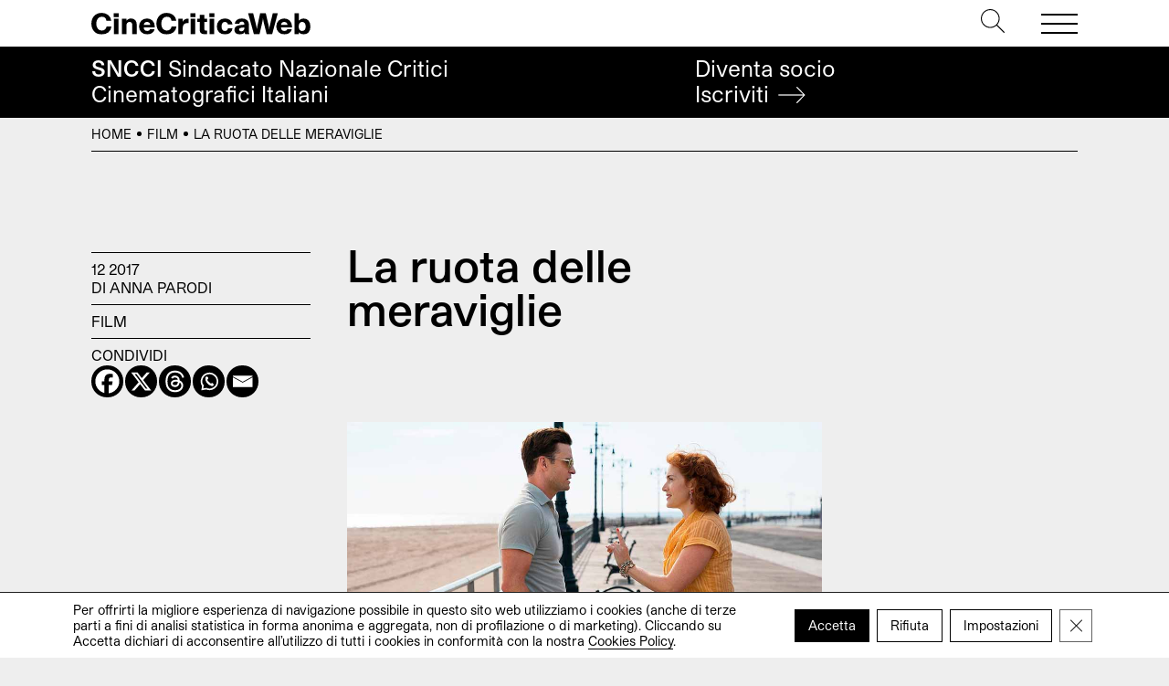

--- FILE ---
content_type: text/html; charset=UTF-8
request_url: https://cinecriticaweb.it/film/la-ruota-delle-meraviglie/
body_size: 15635
content:
<!DOCTYPE html>
<html lang="it-IT">
<head>
	<meta charset="UTF-8">
	<meta name="viewport" content="width=device-width, initial-scale=1, shrink-to-fit=no">
	<link rel="profile" href="http://gmpg.org/xfn/11">
	<meta name='robots' content='index, follow, max-image-preview:large, max-snippet:-1, max-video-preview:-1' />
	<style>img:is([sizes="auto" i], [sizes^="auto," i]) { contain-intrinsic-size: 3000px 1500px }</style>
	
	<!-- This site is optimized with the Yoast SEO plugin v24.6 - https://yoast.com/wordpress/plugins/seo/ -->
	<title>La ruota delle meraviglie - CineCriticaWeb</title>
	<link rel="canonical" href="https://cinecriticaweb.it/film/la-ruota-delle-meraviglie/" />
	<meta property="og:locale" content="it_IT" />
	<meta property="og:type" content="article" />
	<meta property="og:title" content="La ruota delle meraviglie - CineCriticaWeb" />
	<meta property="og:description" content="Pallida dark lady di periferia, dura e fragile insieme, la Ginny interpretata da Kate Winslet è l’anima e il corpo dell’ultimo film di Woody Allen, La ruota delle meraviglie. L’impressionante..." />
	<meta property="og:url" content="https://cinecriticaweb.it/film/la-ruota-delle-meraviglie/" />
	<meta property="og:site_name" content="CineCriticaWeb" />
	<meta property="article:publisher" content="https://www.facebook.com/cinecriticaweb.sncci/" />
	<meta property="article:published_time" content="2017-12-19T16:43:17+00:00" />
	<meta property="article:modified_time" content="2017-12-19T16:44:08+00:00" />
	<meta property="og:image" content="https://cinecriticaweb.it/wp-content/uploads/2017/12/meravglie-allen.jpg" />
	<meta property="og:image:width" content="1000" />
	<meta property="og:image:height" content="563" />
	<meta property="og:image:type" content="image/jpeg" />
	<meta name="author" content="Anna Parodi" />
	<meta name="twitter:card" content="summary_large_image" />
	<meta name="twitter:creator" content="@CineCriticaWeb" />
	<meta name="twitter:site" content="@CineCriticaWeb" />
	<script type="application/ld+json" class="yoast-schema-graph">{"@context":"https://schema.org","@graph":[{"@type":"Article","@id":"https://cinecriticaweb.it/film/la-ruota-delle-meraviglie/#article","isPartOf":{"@id":"https://cinecriticaweb.it/film/la-ruota-delle-meraviglie/"},"author":{"name":"Anna Parodi","@id":"https://cinecriticaweb.it/#/schema/person/6cfb633c660f7b2de9c745b62cee6b94"},"headline":"La ruota delle meraviglie","datePublished":"2017-12-19T16:43:17+00:00","dateModified":"2017-12-19T16:44:08+00:00","mainEntityOfPage":{"@id":"https://cinecriticaweb.it/film/la-ruota-delle-meraviglie/"},"wordCount":530,"publisher":{"@id":"https://cinecriticaweb.it/#organization"},"image":{"@id":"https://cinecriticaweb.it/film/la-ruota-delle-meraviglie/#primaryimage"},"thumbnailUrl":"https://cinecriticaweb.it/wp-content/uploads/2017/12/meravglie-allen.jpg","articleSection":["Film"],"inLanguage":"it-IT"},{"@type":"WebPage","@id":"https://cinecriticaweb.it/film/la-ruota-delle-meraviglie/","url":"https://cinecriticaweb.it/film/la-ruota-delle-meraviglie/","name":"La ruota delle meraviglie - CineCriticaWeb","isPartOf":{"@id":"https://cinecriticaweb.it/#website"},"primaryImageOfPage":{"@id":"https://cinecriticaweb.it/film/la-ruota-delle-meraviglie/#primaryimage"},"image":{"@id":"https://cinecriticaweb.it/film/la-ruota-delle-meraviglie/#primaryimage"},"thumbnailUrl":"https://cinecriticaweb.it/wp-content/uploads/2017/12/meravglie-allen.jpg","datePublished":"2017-12-19T16:43:17+00:00","dateModified":"2017-12-19T16:44:08+00:00","breadcrumb":{"@id":"https://cinecriticaweb.it/film/la-ruota-delle-meraviglie/#breadcrumb"},"inLanguage":"it-IT","potentialAction":[{"@type":"ReadAction","target":["https://cinecriticaweb.it/film/la-ruota-delle-meraviglie/"]}]},{"@type":"ImageObject","inLanguage":"it-IT","@id":"https://cinecriticaweb.it/film/la-ruota-delle-meraviglie/#primaryimage","url":"https://cinecriticaweb.it/wp-content/uploads/2017/12/meravglie-allen.jpg","contentUrl":"https://cinecriticaweb.it/wp-content/uploads/2017/12/meravglie-allen.jpg","width":1000,"height":563},{"@type":"BreadcrumbList","@id":"https://cinecriticaweb.it/film/la-ruota-delle-meraviglie/#breadcrumb","itemListElement":[{"@type":"ListItem","position":1,"name":"Home","item":"https://cinecriticaweb.it/"},{"@type":"ListItem","position":2,"name":"Film","item":"https://cinecriticaweb.it/film/"},{"@type":"ListItem","position":3,"name":"La ruota delle meraviglie"}]},{"@type":"WebSite","@id":"https://cinecriticaweb.it/#website","url":"https://cinecriticaweb.it/","name":"CineCriticaWeb","description":"&lt;span&gt;SNCCI&lt;/span&gt; Sindacato Nazionale Critici &lt;br&gt;Cinematografici Italiani","publisher":{"@id":"https://cinecriticaweb.it/#organization"},"potentialAction":[{"@type":"SearchAction","target":{"@type":"EntryPoint","urlTemplate":"https://cinecriticaweb.it/?s={search_term_string}"},"query-input":{"@type":"PropertyValueSpecification","valueRequired":true,"valueName":"search_term_string"}}],"inLanguage":"it-IT"},{"@type":"Organization","@id":"https://cinecriticaweb.it/#organization","name":"SNCCI","url":"https://cinecriticaweb.it/","logo":{"@type":"ImageObject","inLanguage":"it-IT","@id":"https://cinecriticaweb.it/#/schema/logo/image/","url":"https://cinecriticaweb.it/wp-content/uploads/2022/10/logo-cinecriticaweb-studio-pro.svg","contentUrl":"https://cinecriticaweb.it/wp-content/uploads/2022/10/logo-cinecriticaweb-studio-pro.svg","width":1116,"height":113,"caption":"SNCCI"},"image":{"@id":"https://cinecriticaweb.it/#/schema/logo/image/"},"sameAs":["https://www.facebook.com/cinecriticaweb.sncci/","https://x.com/CineCriticaWeb"]},{"@type":"Person","@id":"https://cinecriticaweb.it/#/schema/person/6cfb633c660f7b2de9c745b62cee6b94","name":"Anna Parodi"}]}</script>
	<!-- / Yoast SEO plugin. -->


<style id='safe-svg-svg-icon-style-inline-css'>
.safe-svg-cover{text-align:center}.safe-svg-cover .safe-svg-inside{display:inline-block;max-width:100%}.safe-svg-cover svg{height:100%;max-height:100%;max-width:100%;width:100%}

</style>
<link rel='stylesheet' id='child-understrap-styles-css' href='https://cinecriticaweb.it/wp-content/themes/ccweb/css/child-theme.min.css' media='all' />
<link rel='stylesheet' id='wpo_min-header-1-css' href='https://cinecriticaweb.it/wp-content/cache/wpo-minify/1765439118/assets/wpo-minify-header-heateor_sss_frontend_css1741157077.min.css' media='all' />
<link rel='stylesheet' id='wpo_min-header-2-css' href='https://cinecriticaweb.it/wp-content/cache/wpo-minify/1765439118/assets/wpo-minify-header-moove_gdpr_frontend1741157026.min.css' media='all' />
<script src="https://cinecriticaweb.it/wp-includes/js/jquery/jquery.min.js" id="jquery-core-js"></script>
<script src="https://cinecriticaweb.it/wp-includes/js/jquery/jquery-migrate.min.js" id="jquery-migrate-js"></script>
<link rel="https://api.w.org/" href="https://cinecriticaweb.it/wp-json/" /><link rel="alternate" title="JSON" type="application/json" href="https://cinecriticaweb.it/wp-json/wp/v2/posts/10923" /><link rel='shortlink' href='https://cinecriticaweb.it/?p=10923' />
<link rel="alternate" title="oEmbed (JSON)" type="application/json+oembed" href="https://cinecriticaweb.it/wp-json/oembed/1.0/embed?url=https%3A%2F%2Fcinecriticaweb.it%2Ffilm%2Fla-ruota-delle-meraviglie%2F" />
<link rel="alternate" title="oEmbed (XML)" type="text/xml+oembed" href="https://cinecriticaweb.it/wp-json/oembed/1.0/embed?url=https%3A%2F%2Fcinecriticaweb.it%2Ffilm%2Fla-ruota-delle-meraviglie%2F&#038;format=xml" />
<meta name="mobile-web-app-capable" content="yes">
<meta name="apple-mobile-web-app-capable" content="yes">
<meta name="apple-mobile-web-app-title" content="CineCriticaWeb - &lt;span&gt;SNCCI&lt;/span&gt; Sindacato Nazionale Critici &lt;br&gt;Cinematografici Italiani">
<link rel="icon" href="https://cinecriticaweb.it/wp-content/uploads/2022/10/cropped-C-cinecrticaweb-icon-1-32x32.png" sizes="32x32" />
<link rel="icon" href="https://cinecriticaweb.it/wp-content/uploads/2022/10/cropped-C-cinecrticaweb-icon-1-192x192.png" sizes="192x192" />
<link rel="apple-touch-icon" href="https://cinecriticaweb.it/wp-content/uploads/2022/10/cropped-C-cinecrticaweb-icon-1-180x180.png" />
<meta name="msapplication-TileImage" content="https://cinecriticaweb.it/wp-content/uploads/2022/10/cropped-C-cinecrticaweb-icon-1-270x270.png" />
</head>

<body class="post-template-default single single-post postid-10923 single-format-standard wp-custom-logo wp-embed-responsive" itemscope itemtype="http://schema.org/WebSite">

<!-- PAGE WRAPPER -->
<div class="site" id="wrapper">

<!-- HEADER -->
<header id="header">
    
	<div class="top">	
        <div class="header">
            <div class="navbar container justify-content-between">   	
                <div class="logo">
                    <h1 itemtype="http://schema.org/Organization">            			             
                        <a href="https://cinecriticaweb.it/" class="wmu-preview-img-link" rel="home"><img width="1116" height="113" src="https://cinecriticaweb.it/wp-content/uploads/2022/10/logo-cinecriticaweb-studio-pro.svg" class="wmu-preview-img" alt="CineCriticaWeb" decoding="async" fetchpriority="high" /></a>          			
                    </h1>        
                </div><!-- .LOGO --> 
                    
                <div class="buttons">
                    <div class="search">
                        <a href="#" type="button" data-toggle="modal" data-target="#search"><svg version="1.1" id="Layer_1" xmlns="http://www.w3.org/2000/svg" xmlns:xlink="http://www.w3.org/1999/xlink" x="0px" y="0px"
	 viewBox="0 0 512 512" style="enable-background:new 0 0 512 512;" xml:space="preserve">	
		<path d="M508.875,493.792L353.089,338.005c32.358-35.927,52.245-83.296,52.245-135.339C405.333,90.917,314.417,0,202.667,0
			S0,90.917,0,202.667s90.917,202.667,202.667,202.667c52.043,0,99.411-19.887,135.339-52.245l155.786,155.786
			c2.083,2.083,4.813,3.125,7.542,3.125c2.729,0,5.458-1.042,7.542-3.125C513.042,504.708,513.042,497.958,508.875,493.792z
			 M202.667,384c-99.979,0-181.333-81.344-181.333-181.333S102.688,21.333,202.667,21.333S384,102.677,384,202.667
			S302.646,384,202.667,384z"/>	
</svg></a>
                    </div><!-- .SEARCH -->                                                                                                                                     	
                    <button class="navbar-toggler" type="button">
                        <span></span>
                        <span></span>
                        <span></span>
                    </button>	               
                </div><!-- .TOP-MENU -->      
            </div><!-- .NAVBAR -->  
            
            <div class="navbar-menu"> 
                <div class="container">
                    <hr>
                    <nav class="row pb-md-4">
                        <div class="col-12 col-md-6 col-lg-3">
                            <ul id="top-uno" class="menu"><li id="menu-item-13320" class="menu-item menu-item-type-post_type menu-item-object-page menu-item-home menu-item-13320"><a href="https://cinecriticaweb.it/">Home</a></li>
</ul>  
                        </div><!-- .COLS --> 
                        <div class="col-12 col-md-6 col-lg-3">
                            <ul id="top-due" class="menu"><li id="menu-item-13321" class="menu-item menu-item-type-taxonomy menu-item-object-category menu-item-13321"><a href="https://cinecriticaweb.it/news/">News</a></li>
<li id="menu-item-13322" class="menu-item menu-item-type-taxonomy menu-item-object-category current-post-ancestor current-menu-parent current-post-parent menu-item-13322"><a href="https://cinecriticaweb.it/film/">Film</a></li>
<li id="menu-item-16389" class="menu-item menu-item-type-post_type menu-item-object-page menu-item-16389"><a href="https://cinecriticaweb.it/film-della-critica-sncci/">Film della critica</a></li>
<li id="menu-item-13324" class="menu-item menu-item-type-taxonomy menu-item-object-category menu-item-13324"><a href="https://cinecriticaweb.it/film/sic-film/">Film della SIC</a></li>
<li id="menu-item-13326" class="menu-item menu-item-type-taxonomy menu-item-object-category menu-item-13326"><a href="https://cinecriticaweb.it/film/festival/">Festival</a></li>
<li id="menu-item-13325" class="menu-item menu-item-type-taxonomy menu-item-object-category menu-item-13325"><a href="https://cinecriticaweb.it/panoramiche/">Panoramiche</a></li>
<li id="menu-item-16201" class="menu-item menu-item-type-post_type menu-item-object-page menu-item-16201"><a href="https://cinecriticaweb.it/archivio-articoli/">Archivio</a></li>
</ul>  
                        </div><!-- .COLS -->
                        <div class="col-12 col-md-6 col-lg-3">
                            <ul id="top-tre" class="menu"><li id="menu-item-13328" class="menu-item menu-item-type-taxonomy menu-item-object-category menu-item-13328"><a href="https://cinecriticaweb.it/cinema-e-storia/">Cinema è Storia</a></li>
<li id="menu-item-13327" class="menu-item menu-item-type-taxonomy menu-item-object-category menu-item-13327"><a href="https://cinecriticaweb.it/la-situazione-critica/">La situazione critica</a></li>
<li id="menu-item-13329" class="menu-item menu-item-type-taxonomy menu-item-object-category menu-item-13329"><a href="https://cinecriticaweb.it/il-cinema-che-verra/">Il cinema che verrà</a></li>
<li id="menu-item-16200" class="menu-item menu-item-type-taxonomy menu-item-object-category menu-item-16200"><a href="https://cinecriticaweb.it/dream-syndicate-podcast/">Podcast</a></li>
<li id="menu-item-13331" class="menu-item menu-item-type-post_type menu-item-object-page menu-item-13331"><a href="https://cinecriticaweb.it/premio-della-critica-sncci-festival-afic/">Premio della critica SNCCI nei festival AFIC</a></li>
<li id="menu-item-14279" class="menu-item menu-item-type-post_type menu-item-object-page menu-item-14279"><a href="https://cinecriticaweb.it/settimana-internazionale-critica/">La SIC</a></li>
<li id="menu-item-22308" class="menu-item menu-item-type-post_type menu-item-object-page menu-item-22308"><a href="https://cinecriticaweb.it/cinecritica-archivio-numeri/">Cinecritica</a></li>
</ul>  
                        </div><!-- .COLS -->
                        <div class="col-12 col-md-6 col-lg-3">
                            <ul id="top-quattro" class="menu"><li id="menu-item-13332" class="menu-item menu-item-type-post_type menu-item-object-page menu-item-13332"><a href="https://cinecriticaweb.it/sindacato-sncci/">About SNCCI</a></li>
<li id="menu-item-16202" class="menu-item menu-item-type-post_type menu-item-object-page menu-item-16202"><a href="https://cinecriticaweb.it/sindacato-sncci/iscrizione/">Iscrizione </a></li>
<li id="menu-item-14196" class="menu-item menu-item-type-post_type menu-item-object-page menu-item-14196"><a href="https://cinecriticaweb.it/partners/">Partners</a></li>
<li id="menu-item-13338" class="menu-item menu-item-type-post_type menu-item-object-page menu-item-13338"><a href="https://cinecriticaweb.it/contatti/">Contatti</a></li>
<li id="menu-item-14200" class="menu-item menu-item-type-post_type menu-item-object-page menu-item-14200"><a href="https://cinecriticaweb.it/sindacato-sncci/trasparenza/">Trasparenza</a></li>
<li id="menu-item-16320" class="menu-item menu-item-type-post_type menu-item-object-page menu-item-16320"><a href="https://cinecriticaweb.it/privacy-policy/">Privacy</a></li>
<li id="menu-item-21563" class="menu-item menu-item-type-post_type menu-item-object-page menu-item-21563"><a href="https://cinecriticaweb.it/area-riservata/">Area Riservata</a></li>
</ul>  
                        </div><!-- .COLS -->
                    </nav><!-- .ROW -->
                    <hr>
                    <section class="search-form">
                        <form role="search" method="get" action="https://cinecriticaweb.it">                     	         	                		
                            <input type="search" id="search-input" autofocus value="" autocomplete="off" name="s"> 
                            <label for="search-input">Cerca</label>  
                            <button>
                                <svg version="1.1" xmlns="http://www.w3.org/2000/svg" xmlns:xlink="http://www.w3.org/1999/xlink" x="0px" y="0px" viewBox="0 0 1000 1000" enable-background="new 0 0 1000 1000" xml:space="preserve">
<g><path d="M690.8,803l-28.5-28.9L933,500L662.3,225.9l28.5-28.9L990,500L690.8,803z"/><path d="M942,520.4H10v-40.8h932V520.4z"/></g>
</svg>	
                            </button>                                   	        	     
                        </form>	
                    </section><!-- .SEARCH FORM -->
                    <hr>
                    <section class="social">
                        <h3>Seguici su</h3>
                        <ul class="social">
	<li>
    	<a href="https://www.facebook.com/cinecriticaweb.sncci" target="_blank"><i>Fb</i><i class="fa fa-facebook" aria-hidden="true"></i></a>  
   	</li>
    <li>
    	<a href="https://www.instagram.com/cinecritica_sncci/" target="_blank"><i>Ig</i><i class="fa fa-instagram" aria-hidden="true"></i></a>  
   	</li>
</ul>             
				
                    </section><!-- .SOCIAL -->
                    <hr>
                    <section class="latest-posts"> 
                        

<h3>Ultimi articoli</h3>
<ul>             	
	        
    <li> 				               
        <h4>
            <a href="https://cinecriticaweb.it/film/sentimental-value-2/">
                Sentimental Value                         
            </a>
        </h4>                
        <span class="text-uppercase"><a href="https://cinecriticaweb.it/film/" rel="category tag">Film</a></span> 
     </li>      
             
    <li> 				               
        <h4>
            <a href="https://cinecriticaweb.it/film/polvere-di-stelle/">
                Polvere di stelle                         
            </a>
        </h4>                
        <span class="text-uppercase"><a href="https://cinecriticaweb.it/film/" rel="category tag">Film</a></span> 
     </li>      
             
    <li> 				               
        <h4>
            <a href="https://cinecriticaweb.it/film/sorry-baby/">
                Sorry, Baby                         
            </a>
        </h4>                
        <span class="text-uppercase"><a href="https://cinecriticaweb.it/film/" rel="category tag">Film</a></span> 
     </li>      
             
    <li> 				               
        <h4>
            <a href="https://cinecriticaweb.it/film/la-grazia-2/">
                La grazia                         
            </a>
        </h4>                
        <span class="text-uppercase"><a href="https://cinecriticaweb.it/film/" rel="category tag">Film</a></span> 
     </li>      
      </ul>
 
 

 	                    </section>              
                </div> <!-- .CONTAINER -->  
            </div><!-- .NAVBAR-MENU --> 
        </div><!-- .HEADER --> 
    </div><!-- .TOP --> 
    
   	<div class="bottom">
   		<div class="claim container"> 
        	<h2><span>SNCCI</span> Sindacato Nazionale Critici <br>Cinematografici Italiani</h2>
            <a href="https://cinecriticaweb.it/sindacato-sncci/iscrizione/" class="cta">
           		Diventa socio<br>
                <span>Iscriviti <svg version="1.1" xmlns="http://www.w3.org/2000/svg" xmlns:xlink="http://www.w3.org/1999/xlink" x="0px" y="0px" viewBox="0 0 1000 1000" enable-background="new 0 0 1000 1000" xml:space="preserve">
<g><path d="M690.8,803l-28.5-28.9L933,500L662.3,225.9l28.5-28.9L990,500L690.8,803z"/><path d="M942,520.4H10v-40.8h932V520.4z"/></g>
</svg> </span>               
            </a>
        </div><!-- .CLAIM -->
   	</div><!-- .BOTTOM -->
    
</header><!-- END HEADER -->

<!-- MAIN CONTENT -->
<main class="site-main" id="main">

<aside id="breadcrumbs">
	<div class="container aria-label="breadcrumbs" role="navigation">
   		<p><span><span><a href="https://cinecriticaweb.it/">Home</a></span> <i></i> <span><a href="https://cinecriticaweb.it/film/">Film</a></span> <i></i> <span class="breadcrumb_last" aria-current="page">La ruota delle meraviglie</span></span></p>	         	
    </div>	
</aside>
			

<article id="post-10923" class="post">

<div class="container pt-4 pb-5 py-md-7">
	<div class="row">
    	<!-- RIGHT COLUMN -->
    	<div class="col-12 col-md-8 col-lg-6 order-lg-2 offset-md-2 offset-lg-0">
        
        	<!-- TITLES -->
        	<header>
            	<!-- TITLE -->	     	   	 	
                <h1 class="entry-title">        	         	
                                        La ruota delle meraviglie                                    </h1>
                            </header>
            
            <!-- PICTURE -->
                        <figure class="py-2 py-md-5 py-xl-7">
    			<img width="1000" height="563" src="https://cinecriticaweb.it/wp-content/uploads/2017/12/meravglie-allen.jpg" class="attachment-post-thumbnail size-post-thumbnail wp-post-image" alt="" decoding="async" srcset="https://cinecriticaweb.it/wp-content/uploads/2017/12/meravglie-allen.jpg 1000w, https://cinecriticaweb.it/wp-content/uploads/2017/12/meravglie-allen-300x169.jpg 300w, https://cinecriticaweb.it/wp-content/uploads/2017/12/meravglie-allen-768x432.jpg 768w" sizes="(max-width: 1000px) 100vw, 1000px" />	
    		</figure>
                        
            <!-- CONTENT -->
            <p>Pallida dark lady di periferia, dura e fragile insieme, la Ginny interpretata da Kate Winslet è l’anima e il corpo dell’ultimo film di Woody Allen, <em>La ruota delle meraviglie.</em> L’impressionante prova di attrice della Winslet è sicuramente il miglior motivo per andare a vedere questa storia di tristi amori e illusioni spezzate in una cornice anni Cinquanta; ma non è l’unico, perché il film, peraltro duramente stroncato in patria e accolto come deludente prova di un regista anziano che sforna troppi titoli, ha in realtà più di un motivo di interesse. Innanzitutto l’ambientazione, fra giostre e luci di Coney Island, la stessa dove Alvy Singer raccontava di aver vissuto in una celebre scena di <em>Io e Annie: p</em>oi la fotografia di Vittorio Storaro, alla sua seconda collaborazione con Allen dopo <em>Café Society</em>; quindi la buona prova di tutto il cast e l’intrigante andamento di questo melodramma molto teatrale, che cita esplicitamente la tragedia greca (Ginny come novella Fedra) ma evoca soprattutto Tennessee Williams, in particolare <em>Un tram che si chiama desiderio. </em></p>
<p>Certo, <em>La ruota delle meraviglie </em>non è certo un capolavoro, né pretende di esserlo; si tratta piuttosto di un buon esempio di cinema medio, quello che spesso fa storcere il naso a chi scrive di critica, ma che in definitiva costituisce da sempre l&#8217;ossatura della cinematografia a ogni latitudine. Woody Allen, è vero, da parecchio tempo non ci regala più autentici grandi film, ma non per questo va bocciato in toto; è ancora troppo innamorato del cinema e dei personaggi che mette in scena. Con questa Coney Island canaglia, set di tragedia e inesorabile quotidianità, il regista torna dalle parti di <em>Blue Jasmine,</em> opera che costruendo un superbo personaggio femminile aveva saputo affascinare il pubblico e aveva fatto conquistare a Cate Blanchett l&#8217;Oscar come migliore attrice protagonista.</p>
<p>L&#8217;Oscar se lo meriterebbe senz&#8217;altro anche Kate Winslet, che si mostra qui sciupata, invecchiata ad arte per interpretare una quarantenne &#8211; dalla vita professionale e affettiva tutta sbagliata &#8211; che si innamora di un uomo più giovane, punta tutto sulla storia con lui e naturalmente perde, dopo aver trascinato alla rovina non solo se stessa. Justin Timberlake è l&#8217;uomo conteso della storia e insieme il narratore, con un artificio un po&#8217; meccanico – dall&#8217;alto della sua sedia da bagnino contempla il mondo e le sue miserie. James Belushi – ottimamente doppiato da Francesco Pannofino nella versione italiana – fornisce una buona prova nel ruolo di un uomo rozzo ma anche bisognoso di sostegno. Juno Temple è luminosa, seducente, memorabile nel ruolo della sventata Carolina.</p>
<p>La storia ha qualche lentezza di troppo soprattutto nella parte centrale, i dialoghi talvolta sono un poco artificiosi e privi di quella naturalezza a cui Allen ci ha abituato; lo sviluppo della trama non è certo imprevedibile. Eppure questi difetti non rovinano il buon risultato complessivo di un film che riesce comunque a essere suggestivo, romantico e malinconico. L&#8217;amore fa nascere grandi speranze e compiere scelte terribili. Ma non avviene nessuna catarsi finale, perché non siamo in una tragedia greca: siamo a Coney Island negli anni Cinquanta, fra zuppe di pesce e povere vestagliette di lamé. E qui comunque la vita va maledettamente avanti, a qualsiasi prezzo.</p>
<p><em> </em></p>
<p>&nbsp;</p>
<p>&nbsp;</p>
<p>&nbsp;</p>
            
            <!-- TRAMA -->
                        	<h3>Trama</h3>
            	&nbsp;

New York, anni Cinquanta. In una Coney Island sempre più in declino il giostraio Humpty cerca di sbarcare il lunario insieme alla inquieta moglie Ginny, ex attrice diventata cameriera e al figliastro Richie, dieci anni e una passione per il cinema e soprattutto per gli incendi. Un giorno Humpty ritrova la figlia Carolina, che era scappata di casa per sposare un gangster e che ora è in serio pericolo. Ginny mal sopporta l’arrivo della figlia del marito, ma a illuminare la sua spenta e nervosa esistenza ci pensa la relazione appassionata con l’affascinante bagnino intellettuale Mickey. Ma un incontro casuale di fronte a un cinema rimescola le carte e Ginny deve franare sotto i piedi ogni possibilità di essere ancora felice.

&nbsp;    
                        
            <!-- INFO -->
            <footer class="info pt-4 pt-lg-7">            	
                <!-- DATE + AUTHOR -->
                <div class="d-lg-none">
                    <time datetime="2017-12-19T17:43:17+01:00">12 2017</time><br>
                    di Anna Parodi 	
                </div>
                <!-- CATEGORY -->
                <div>
                    <a href="https://cinecriticaweb.it/film/" rel="category tag">Film</a>                </div>
                <!-- TAGS -->                
                                
                <!-- SOCIAL -->	
                <div class="d-md-flex">
                    Condividi 
                    <div class="heateor_sss_sharing_container heateor_sss_horizontal_sharing" data-heateor-ss-offset="0" data-heateor-sss-href='https://cinecriticaweb.it/film/la-ruota-delle-meraviglie/'><div class="heateor_sss_sharing_ul"><a aria-label="Facebook" class="heateor_sss_facebook" href="https://www.facebook.com/sharer/sharer.php?u=https%3A%2F%2Fcinecriticaweb.it%2Ffilm%2Fla-ruota-delle-meraviglie%2F" title="Facebook" rel="nofollow noopener" target="_blank" style="font-size:32px!important;box-shadow:none;display:inline-block;vertical-align:middle"><span class="heateor_sss_svg" style="background-color:#0765FE;width:35px;height:35px;border-radius:999px;display:inline-block;opacity:1;float:left;font-size:32px;box-shadow:none;display:inline-block;font-size:16px;padding:0 4px;vertical-align:middle;background-repeat:repeat;overflow:hidden;padding:0;cursor:pointer;box-sizing:content-box"><svg style="display:block;border-radius:999px;" focusable="false" aria-hidden="true" xmlns="http://www.w3.org/2000/svg" width="100%" height="100%" viewBox="0 0 32 32"><path fill="#ffffff" d="M28 16c0-6.627-5.373-12-12-12S4 9.373 4 16c0 5.628 3.875 10.35 9.101 11.647v-7.98h-2.474V16H13.1v-1.58c0-4.085 1.849-5.978 5.859-5.978.76 0 2.072.15 2.608.298v3.325c-.283-.03-.775-.045-1.386-.045-1.967 0-2.728.745-2.728 2.683V16h3.92l-.673 3.667h-3.247v8.245C23.395 27.195 28 22.135 28 16Z"></path></svg></span></a><a aria-label="X" class="heateor_sss_button_x" href="https://twitter.com/intent/tweet?text=La%20ruota%20delle%20meraviglie&url=https%3A%2F%2Fcinecriticaweb.it%2Ffilm%2Fla-ruota-delle-meraviglie%2F" title="X" rel="nofollow noopener" target="_blank" style="font-size:32px!important;box-shadow:none;display:inline-block;vertical-align:middle"><span class="heateor_sss_svg heateor_sss_s__default heateor_sss_s_x" style="background-color:#2a2a2a;width:35px;height:35px;border-radius:999px;display:inline-block;opacity:1;float:left;font-size:32px;box-shadow:none;display:inline-block;font-size:16px;padding:0 4px;vertical-align:middle;background-repeat:repeat;overflow:hidden;padding:0;cursor:pointer;box-sizing:content-box"><svg width="100%" height="100%" style="display:block;border-radius:999px;" focusable="false" aria-hidden="true" xmlns="http://www.w3.org/2000/svg" viewBox="0 0 32 32"><path fill="#ffffff" d="M21.751 7h3.067l-6.7 7.658L26 25.078h-6.172l-4.833-6.32-5.531 6.32h-3.07l7.167-8.19L6 7h6.328l4.37 5.777L21.75 7Zm-1.076 16.242h1.7L11.404 8.74H9.58l11.094 14.503Z"></path></svg></span></a><a aria-label="Threads" class="heateor_sss_button_threads" href="https://www.threads.net/intent/post?text=La%20ruota%20delle%20meraviglie%20https%3A%2F%2Fcinecriticaweb.it%2Ffilm%2Fla-ruota-delle-meraviglie%2F" title="Threads" rel="nofollow noopener" target="_blank" style="font-size:32px!important;box-shadow:none;display:inline-block;vertical-align:middle"><span class="heateor_sss_svg heateor_sss_s__default heateor_sss_s_threads" style="background-color:#000;width:35px;height:35px;border-radius:999px;display:inline-block;opacity:1;float:left;font-size:32px;box-shadow:none;display:inline-block;font-size:16px;padding:0 4px;vertical-align:middle;background-repeat:repeat;overflow:hidden;padding:0;cursor:pointer;box-sizing:content-box"><svg width="100%" height="100%" style="display:block;border-radius:999px;" focusable="false" aria-hidden="true" viewBox="-100 -100 648 712" xmlns="http://www.w3.org/2000/svg"><path fill="#ffffff" d="M331.5 235.7c2.2 .9 4.2 1.9 6.3 2.8c29.2 14.1 50.6 35.2 61.8 61.4c15.7 36.5 17.2 95.8-30.3 143.2c-36.2 36.2-80.3 52.5-142.6 53h-.3c-70.2-.5-124.1-24.1-160.4-70.2c-32.3-41-48.9-98.1-49.5-169.6V256v-.2C17 184.3 33.6 127.2 65.9 86.2C102.2 40.1 156.2 16.5 226.4 16h.3c70.3 .5 124.9 24 162.3 69.9c18.4 22.7 32 50 40.6 81.7l-40.4 10.8c-7.1-25.8-17.8-47.8-32.2-65.4c-29.2-35.8-73-54.2-130.5-54.6c-57 .5-100.1 18.8-128.2 54.4C72.1 146.1 58.5 194.3 58 256c.5 61.7 14.1 109.9 40.3 143.3c28 35.6 71.2 53.9 128.2 54.4c51.4-.4 85.4-12.6 113.7-40.9c32.3-32.2 31.7-71.8 21.4-95.9c-6.1-14.2-17.1-26-31.9-34.9c-3.7 26.9-11.8 48.3-24.7 64.8c-17.1 21.8-41.4 33.6-72.7 35.3c-23.6 1.3-46.3-4.4-63.9-16c-20.8-13.8-33-34.8-34.3-59.3c-2.5-48.3 35.7-83 95.2-86.4c21.1-1.2 40.9-.3 59.2 2.8c-2.4-14.8-7.3-26.6-14.6-35.2c-10-11.7-25.6-17.7-46.2-17.8H227c-16.6 0-39 4.6-53.3 26.3l-34.4-23.6c19.2-29.1 50.3-45.1 87.8-45.1h.8c62.6 .4 99.9 39.5 103.7 107.7l-.2 .2zm-156 68.8c1.3 25.1 28.4 36.8 54.6 35.3c25.6-1.4 54.6-11.4 59.5-73.2c-13.2-2.9-27.8-4.4-43.4-4.4c-4.8 0-9.6 .1-14.4 .4c-42.9 2.4-57.2 23.2-56.2 41.8l-.1 .1z"></path></svg></span></a><a aria-label="Whatsapp" class="heateor_sss_whatsapp" href="https://api.whatsapp.com/send?text=La%20ruota%20delle%20meraviglie%20https%3A%2F%2Fcinecriticaweb.it%2Ffilm%2Fla-ruota-delle-meraviglie%2F" title="Whatsapp" rel="nofollow noopener" target="_blank" style="font-size:32px!important;box-shadow:none;display:inline-block;vertical-align:middle"><span class="heateor_sss_svg" style="background-color:#55eb4c;width:35px;height:35px;border-radius:999px;display:inline-block;opacity:1;float:left;font-size:32px;box-shadow:none;display:inline-block;font-size:16px;padding:0 4px;vertical-align:middle;background-repeat:repeat;overflow:hidden;padding:0;cursor:pointer;box-sizing:content-box"><svg style="display:block;border-radius:999px;" focusable="false" aria-hidden="true" xmlns="http://www.w3.org/2000/svg" width="100%" height="100%" viewBox="-6 -5 40 40"><path class="heateor_sss_svg_stroke heateor_sss_no_fill" stroke="#ffffff" stroke-width="2" fill="none" d="M 11.579798566743314 24.396926207859085 A 10 10 0 1 0 6.808479557110079 20.73576436351046"></path><path d="M 7 19 l -1 6 l 6 -1" class="heateor_sss_no_fill heateor_sss_svg_stroke" stroke="#ffffff" stroke-width="2" fill="none"></path><path d="M 10 10 q -1 8 8 11 c 5 -1 0 -6 -1 -3 q -4 -3 -5 -5 c 4 -2 -1 -5 -1 -4" fill="#ffffff"></path></svg></span></a><a aria-label="Email" class="heateor_sss_email" href="https://cinecriticaweb.it/film/la-ruota-delle-meraviglie/" onclick="event.preventDefault();window.open('mailto:?subject=' + decodeURIComponent('La%20ruota%20delle%20meraviglie').replace('&', '%26') + '&body=https%3A%2F%2Fcinecriticaweb.it%2Ffilm%2Fla-ruota-delle-meraviglie%2F', '_blank')" title="Email" rel="noopener" style="font-size:32px!important;box-shadow:none;display:inline-block;vertical-align:middle"><span class="heateor_sss_svg" style="background-color:#649a3f;width:35px;height:35px;border-radius:999px;display:inline-block;opacity:1;float:left;font-size:32px;box-shadow:none;display:inline-block;font-size:16px;padding:0 4px;vertical-align:middle;background-repeat:repeat;overflow:hidden;padding:0;cursor:pointer;box-sizing:content-box"><svg style="display:block;border-radius:999px;" focusable="false" aria-hidden="true" xmlns="http://www.w3.org/2000/svg" width="100%" height="100%" viewBox="-.75 -.5 36 36"><path d="M 5.5 11 h 23 v 1 l -11 6 l -11 -6 v -1 m 0 2 l 11 6 l 11 -6 v 11 h -22 v -11" stroke-width="1" fill="#ffffff"></path></svg></span></a></div><div class="heateorSssClear"></div></div>                </div>         	
            </footer>
    	</div><!-- END RIGHT COLUMN -->
        
        <!-- LEFT COLUMN -->
        <div class="col-12 col-lg-3 order-lg-1 d-none d-lg-block mt-1">
        	<section class="info">
                <!-- DATE + AUTHOR -->
                <div>
                    <time datetime="2017-12-19T17:43:17+01:00">12 2017</time><br>
                    di Anna Parodi 
                </div>
                <!-- CATEGORY -->
                <div>
                    <a href="https://cinecriticaweb.it/film/" rel="category tag">Film</a>                </div>                
                <!-- SOCIAL -->	
                <div class="d-xxl-flex">
                    Condividi 
                    <div class="heateor_sss_sharing_container heateor_sss_horizontal_sharing" data-heateor-ss-offset="0" data-heateor-sss-href='https://cinecriticaweb.it/film/la-ruota-delle-meraviglie/'><div class="heateor_sss_sharing_ul"><a aria-label="Facebook" class="heateor_sss_facebook" href="https://www.facebook.com/sharer/sharer.php?u=https%3A%2F%2Fcinecriticaweb.it%2Ffilm%2Fla-ruota-delle-meraviglie%2F" title="Facebook" rel="nofollow noopener" target="_blank" style="font-size:32px!important;box-shadow:none;display:inline-block;vertical-align:middle"><span class="heateor_sss_svg" style="background-color:#0765FE;width:35px;height:35px;border-radius:999px;display:inline-block;opacity:1;float:left;font-size:32px;box-shadow:none;display:inline-block;font-size:16px;padding:0 4px;vertical-align:middle;background-repeat:repeat;overflow:hidden;padding:0;cursor:pointer;box-sizing:content-box"><svg style="display:block;border-radius:999px;" focusable="false" aria-hidden="true" xmlns="http://www.w3.org/2000/svg" width="100%" height="100%" viewBox="0 0 32 32"><path fill="#ffffff" d="M28 16c0-6.627-5.373-12-12-12S4 9.373 4 16c0 5.628 3.875 10.35 9.101 11.647v-7.98h-2.474V16H13.1v-1.58c0-4.085 1.849-5.978 5.859-5.978.76 0 2.072.15 2.608.298v3.325c-.283-.03-.775-.045-1.386-.045-1.967 0-2.728.745-2.728 2.683V16h3.92l-.673 3.667h-3.247v8.245C23.395 27.195 28 22.135 28 16Z"></path></svg></span></a><a aria-label="X" class="heateor_sss_button_x" href="https://twitter.com/intent/tweet?text=La%20ruota%20delle%20meraviglie&url=https%3A%2F%2Fcinecriticaweb.it%2Ffilm%2Fla-ruota-delle-meraviglie%2F" title="X" rel="nofollow noopener" target="_blank" style="font-size:32px!important;box-shadow:none;display:inline-block;vertical-align:middle"><span class="heateor_sss_svg heateor_sss_s__default heateor_sss_s_x" style="background-color:#2a2a2a;width:35px;height:35px;border-radius:999px;display:inline-block;opacity:1;float:left;font-size:32px;box-shadow:none;display:inline-block;font-size:16px;padding:0 4px;vertical-align:middle;background-repeat:repeat;overflow:hidden;padding:0;cursor:pointer;box-sizing:content-box"><svg width="100%" height="100%" style="display:block;border-radius:999px;" focusable="false" aria-hidden="true" xmlns="http://www.w3.org/2000/svg" viewBox="0 0 32 32"><path fill="#ffffff" d="M21.751 7h3.067l-6.7 7.658L26 25.078h-6.172l-4.833-6.32-5.531 6.32h-3.07l7.167-8.19L6 7h6.328l4.37 5.777L21.75 7Zm-1.076 16.242h1.7L11.404 8.74H9.58l11.094 14.503Z"></path></svg></span></a><a aria-label="Threads" class="heateor_sss_button_threads" href="https://www.threads.net/intent/post?text=La%20ruota%20delle%20meraviglie%20https%3A%2F%2Fcinecriticaweb.it%2Ffilm%2Fla-ruota-delle-meraviglie%2F" title="Threads" rel="nofollow noopener" target="_blank" style="font-size:32px!important;box-shadow:none;display:inline-block;vertical-align:middle"><span class="heateor_sss_svg heateor_sss_s__default heateor_sss_s_threads" style="background-color:#000;width:35px;height:35px;border-radius:999px;display:inline-block;opacity:1;float:left;font-size:32px;box-shadow:none;display:inline-block;font-size:16px;padding:0 4px;vertical-align:middle;background-repeat:repeat;overflow:hidden;padding:0;cursor:pointer;box-sizing:content-box"><svg width="100%" height="100%" style="display:block;border-radius:999px;" focusable="false" aria-hidden="true" viewBox="-100 -100 648 712" xmlns="http://www.w3.org/2000/svg"><path fill="#ffffff" d="M331.5 235.7c2.2 .9 4.2 1.9 6.3 2.8c29.2 14.1 50.6 35.2 61.8 61.4c15.7 36.5 17.2 95.8-30.3 143.2c-36.2 36.2-80.3 52.5-142.6 53h-.3c-70.2-.5-124.1-24.1-160.4-70.2c-32.3-41-48.9-98.1-49.5-169.6V256v-.2C17 184.3 33.6 127.2 65.9 86.2C102.2 40.1 156.2 16.5 226.4 16h.3c70.3 .5 124.9 24 162.3 69.9c18.4 22.7 32 50 40.6 81.7l-40.4 10.8c-7.1-25.8-17.8-47.8-32.2-65.4c-29.2-35.8-73-54.2-130.5-54.6c-57 .5-100.1 18.8-128.2 54.4C72.1 146.1 58.5 194.3 58 256c.5 61.7 14.1 109.9 40.3 143.3c28 35.6 71.2 53.9 128.2 54.4c51.4-.4 85.4-12.6 113.7-40.9c32.3-32.2 31.7-71.8 21.4-95.9c-6.1-14.2-17.1-26-31.9-34.9c-3.7 26.9-11.8 48.3-24.7 64.8c-17.1 21.8-41.4 33.6-72.7 35.3c-23.6 1.3-46.3-4.4-63.9-16c-20.8-13.8-33-34.8-34.3-59.3c-2.5-48.3 35.7-83 95.2-86.4c21.1-1.2 40.9-.3 59.2 2.8c-2.4-14.8-7.3-26.6-14.6-35.2c-10-11.7-25.6-17.7-46.2-17.8H227c-16.6 0-39 4.6-53.3 26.3l-34.4-23.6c19.2-29.1 50.3-45.1 87.8-45.1h.8c62.6 .4 99.9 39.5 103.7 107.7l-.2 .2zm-156 68.8c1.3 25.1 28.4 36.8 54.6 35.3c25.6-1.4 54.6-11.4 59.5-73.2c-13.2-2.9-27.8-4.4-43.4-4.4c-4.8 0-9.6 .1-14.4 .4c-42.9 2.4-57.2 23.2-56.2 41.8l-.1 .1z"></path></svg></span></a><a aria-label="Whatsapp" class="heateor_sss_whatsapp" href="https://api.whatsapp.com/send?text=La%20ruota%20delle%20meraviglie%20https%3A%2F%2Fcinecriticaweb.it%2Ffilm%2Fla-ruota-delle-meraviglie%2F" title="Whatsapp" rel="nofollow noopener" target="_blank" style="font-size:32px!important;box-shadow:none;display:inline-block;vertical-align:middle"><span class="heateor_sss_svg" style="background-color:#55eb4c;width:35px;height:35px;border-radius:999px;display:inline-block;opacity:1;float:left;font-size:32px;box-shadow:none;display:inline-block;font-size:16px;padding:0 4px;vertical-align:middle;background-repeat:repeat;overflow:hidden;padding:0;cursor:pointer;box-sizing:content-box"><svg style="display:block;border-radius:999px;" focusable="false" aria-hidden="true" xmlns="http://www.w3.org/2000/svg" width="100%" height="100%" viewBox="-6 -5 40 40"><path class="heateor_sss_svg_stroke heateor_sss_no_fill" stroke="#ffffff" stroke-width="2" fill="none" d="M 11.579798566743314 24.396926207859085 A 10 10 0 1 0 6.808479557110079 20.73576436351046"></path><path d="M 7 19 l -1 6 l 6 -1" class="heateor_sss_no_fill heateor_sss_svg_stroke" stroke="#ffffff" stroke-width="2" fill="none"></path><path d="M 10 10 q -1 8 8 11 c 5 -1 0 -6 -1 -3 q -4 -3 -5 -5 c 4 -2 -1 -5 -1 -4" fill="#ffffff"></path></svg></span></a><a aria-label="Email" class="heateor_sss_email" href="https://cinecriticaweb.it/film/la-ruota-delle-meraviglie/" onclick="event.preventDefault();window.open('mailto:?subject=' + decodeURIComponent('La%20ruota%20delle%20meraviglie').replace('&', '%26') + '&body=https%3A%2F%2Fcinecriticaweb.it%2Ffilm%2Fla-ruota-delle-meraviglie%2F', '_blank')" title="Email" rel="noopener" style="font-size:32px!important;box-shadow:none;display:inline-block;vertical-align:middle"><span class="heateor_sss_svg" style="background-color:#649a3f;width:35px;height:35px;border-radius:999px;display:inline-block;opacity:1;float:left;font-size:32px;box-shadow:none;display:inline-block;font-size:16px;padding:0 4px;vertical-align:middle;background-repeat:repeat;overflow:hidden;padding:0;cursor:pointer;box-sizing:content-box"><svg style="display:block;border-radius:999px;" focusable="false" aria-hidden="true" xmlns="http://www.w3.org/2000/svg" width="100%" height="100%" viewBox="-.75 -.5 36 36"><path d="M 5.5 11 h 23 v 1 l -11 6 l -11 -6 v -1 m 0 2 l 11 6 l 11 -6 v 11 h -22 v -11" stroke-width="1" fill="#ffffff"></path></svg></span></a></div><div class="heateorSssClear"></div></div>                </div>	
         	</section>
        </div><!-- END LEFT COLUMN -->
        
	</div><!-- .ROW -->
</div><!-- .CONTAINER --> 

<!-- NEXT/PREV NAVIGATION -->

<nav class="post-navigation pb-5 pb-md-7">
<div class="container"> 
	<div class="row">
    	<div class="col-12 col-lg-6 pb-1 pb-lg-0">	
			      
            <a href="https://cinecriticaweb.it/film/film-della-critica/corpo-anima-ildiko-enyedi-film-della-critica-sncci/">
                <div class="prev">
                    <i>Precedente</i>
                    <span class="cta x-large">Corpo e anima &#8211; Film della Critica SNCCI</span>                               
                </div>    	
            </a>
                   	</div>
        <div class="col-12 col-lg-6 pb-1 pb-md-0">
			          
            <a href="https://cinecriticaweb.it/film/50-primavere/">
                <div class="next">
                    <i>Successivo</i>
                    <span class="cta x-large">50 primavere</span>                    
                </div>    	
            </a>
                  	</div>   
    </div><!-- .ROW --> 
</div><!-- .CONTAINER -->
</nav>
  

</article>

<!-- RELATED POSTS -->
<aside id="articoli-correlati" class="pb-2 pb-md-7"> 


 

<div class="container">
	<hr>
	<h2 class="mb-2 mb-md-4">Leggi anche</h2>
	<div class="row">    	
    	        
    	<!-- ARTICLE -->
        
<div class="col-12 col-md-4 pb-4 pb-md-0">
    <article id="post-22960">
                <figure>							
            <a href="https://cinecriticaweb.it/film/sentimental-value-2/">
                <img width="420" height="600" src="https://cinecriticaweb.it/wp-content/uploads/2026/01/Sentimental-poster-2.jpg" class="attachment-large size-large wp-post-image" alt="" decoding="async" srcset="https://cinecriticaweb.it/wp-content/uploads/2026/01/Sentimental-poster-2.jpg 420w, https://cinecriticaweb.it/wp-content/uploads/2026/01/Sentimental-poster-2-210x300.jpg 210w" sizes="(max-width: 420px) 100vw, 420px" />				
            </a>
        </figure>
         
        <div class="post-category">
            <a href="https://cinecriticaweb.it/2026/"><time datetime="2026-01-24T19:29:38+01:00">01 2026</time></a><a href="https://cinecriticaweb.it/film/" rel="category tag">Film</a>        </div>                       
        <h3 class="post-title">
            <a href="https://cinecriticaweb.it/film/sentimental-value-2/">                    	
            Sentimental Value                         
            </a>
        </h3>
        <p>
Sentimental Value è il nuovo film di Joachim Trier, regista norvegese sempre più in rampa di lancio. Infatti, il suo ultimo lavoro ha ottenuto ben nove candidature agli Oscar, tra...</p>                
    </article>
</div>        
                        
    	<!-- ARTICLE -->
        
<div class="col-12 col-md-4 pb-4 pb-md-0">
    <article id="post-22957">
                <figure>							
            <a href="https://cinecriticaweb.it/film/polvere-di-stelle/">
                <img width="420" height="595" src="https://cinecriticaweb.it/wp-content/uploads/2026/01/Polvere-poster.jpg" class="attachment-large size-large wp-post-image" alt="" decoding="async" srcset="https://cinecriticaweb.it/wp-content/uploads/2026/01/Polvere-poster.jpg 420w, https://cinecriticaweb.it/wp-content/uploads/2026/01/Polvere-poster-212x300.jpg 212w" sizes="(max-width: 420px) 100vw, 420px" />				
            </a>
        </figure>
         
        <div class="post-category">
            <a href="https://cinecriticaweb.it/2026/"><time datetime="2026-01-24T19:25:43+01:00">01 2026</time></a><a href="https://cinecriticaweb.it/film/" rel="category tag">Film</a>        </div>                       
        <h3 class="post-title">
            <a href="https://cinecriticaweb.it/film/polvere-di-stelle/">                    	
            Polvere di stelle                         
            </a>
        </h3>
        <p>
Polvere di stelle è un dramma musicale, una narrazione simbolica con una struttura che riflette le sfide interiori dei protagonisti interpretati da Ángela Molina e Alfredo Castro. L&#8217;attrice spagnola è una...</p>                
    </article>
</div>        
                        
    	<!-- ARTICLE -->
        
<div class="col-12 col-md-4 pb-4 pb-md-0">
    <article id="post-22954">
                <figure>							
            <a href="https://cinecriticaweb.it/film/sorry-baby/">
                <img width="420" height="600" src="https://cinecriticaweb.it/wp-content/uploads/2026/01/Sorry-Baby-poster.jpg" class="attachment-large size-large wp-post-image" alt="" decoding="async" srcset="https://cinecriticaweb.it/wp-content/uploads/2026/01/Sorry-Baby-poster.jpg 420w, https://cinecriticaweb.it/wp-content/uploads/2026/01/Sorry-Baby-poster-210x300.jpg 210w" sizes="(max-width: 420px) 100vw, 420px" />				
            </a>
        </figure>
         
        <div class="post-category">
            <a href="https://cinecriticaweb.it/2026/"><time datetime="2026-01-23T20:48:41+01:00">01 2026</time></a><a href="https://cinecriticaweb.it/film/" rel="category tag">Film</a>        </div>                       
        <h3 class="post-title">
            <a href="https://cinecriticaweb.it/film/sorry-baby/">                    	
            Sorry, Baby                         
            </a>
        </h3>
        <p>
Sorry, Baby, esordio registico di Eva Victor (trentunenne attrice e sceneggiatrice francese naturalizzata americana dopo la pandemia di Covid-19), è un&#8217;attenta e in parte acuta esplorazione di un certo tipo...</p>                
    </article>
</div>        
                  
        
                             
    </div><!-- .ROW -->    
</div><!-- .CONTAINER -->

 

 </aside>
<!-- END RELATED POSTS -->


</main><!-- END MAIN CONTENT -->

<!-- SITE FOOTER -->
<footer id="footer">
	<div class="container pb-4 pb-md-6">
    	<hr>
    	<div class="row">
        	<div class="col-12 col-md-6 col-lg-3  pb-1 pb-lg-0">
            	 <small>&copy; CineCriticaWeb</small>
            </div>
            <div class="col-12 col-md-6 col-lg-3  pb-1 pb-lg-0">
            	 <nav>
                 	<ul id="top-due" class="menu"><li class="menu-item menu-item-type-taxonomy menu-item-object-category menu-item-13321"><a href="https://cinecriticaweb.it/news/">News</a></li>
<li class="menu-item menu-item-type-taxonomy menu-item-object-category current-post-ancestor current-menu-parent current-post-parent menu-item-13322"><a href="https://cinecriticaweb.it/film/">Film</a></li>
<li class="menu-item menu-item-type-post_type menu-item-object-page menu-item-16389"><a href="https://cinecriticaweb.it/film-della-critica-sncci/">Film della critica</a></li>
<li class="menu-item menu-item-type-taxonomy menu-item-object-category menu-item-13324"><a href="https://cinecriticaweb.it/film/sic-film/">Film della SIC</a></li>
<li class="menu-item menu-item-type-taxonomy menu-item-object-category menu-item-13326"><a href="https://cinecriticaweb.it/film/festival/">Festival</a></li>
<li class="menu-item menu-item-type-taxonomy menu-item-object-category menu-item-13325"><a href="https://cinecriticaweb.it/panoramiche/">Panoramiche</a></li>
<li class="menu-item menu-item-type-post_type menu-item-object-page menu-item-16201"><a href="https://cinecriticaweb.it/archivio-articoli/">Archivio</a></li>
</ul> 
                 </nav>
            </div>
            <div class="col-12 col-md-6 col-lg-3 pb-1 pb-md-0">
            	 <nav>
                 	<ul id="top-tre" class="menu"><li class="menu-item menu-item-type-taxonomy menu-item-object-category menu-item-13328"><a href="https://cinecriticaweb.it/cinema-e-storia/">Cinema è Storia</a></li>
<li class="menu-item menu-item-type-taxonomy menu-item-object-category menu-item-13327"><a href="https://cinecriticaweb.it/la-situazione-critica/">La situazione critica</a></li>
<li class="menu-item menu-item-type-taxonomy menu-item-object-category menu-item-13329"><a href="https://cinecriticaweb.it/il-cinema-che-verra/">Il cinema che verrà</a></li>
<li class="menu-item menu-item-type-taxonomy menu-item-object-category menu-item-16200"><a href="https://cinecriticaweb.it/dream-syndicate-podcast/">Podcast</a></li>
<li class="menu-item menu-item-type-post_type menu-item-object-page menu-item-13331"><a href="https://cinecriticaweb.it/premio-della-critica-sncci-festival-afic/">Premio della critica SNCCI nei festival AFIC</a></li>
<li class="menu-item menu-item-type-post_type menu-item-object-page menu-item-14279"><a href="https://cinecriticaweb.it/settimana-internazionale-critica/">La SIC</a></li>
<li class="menu-item menu-item-type-post_type menu-item-object-page menu-item-22308"><a href="https://cinecriticaweb.it/cinecritica-archivio-numeri/">Cinecritica</a></li>
</ul> 
                 </nav>
            </div>
            <div class="col-12 col-md-6 col-lg-3">
            	 <nav>
                 	<ul id="footer-quattro" class="menu"><li id="menu-item-13394" class="menu-item menu-item-type-post_type menu-item-object-page menu-item-13394"><a href="https://cinecriticaweb.it/sindacato-sncci/">About SNCCI</a></li>
<li id="menu-item-14202" class="menu-item menu-item-type-post_type menu-item-object-page menu-item-14202"><a href="https://cinecriticaweb.it/sindacato-sncci/iscrizione/">Diventa socio</a></li>
<li id="menu-item-13398" class="menu-item menu-item-type-post_type menu-item-object-page menu-item-13398"><a href="https://cinecriticaweb.it/contatti/">Contatti</a></li>
<li id="menu-item-13399" class="menu-item menu-item-type-post_type menu-item-object-page menu-item-13399"><a href="https://cinecriticaweb.it/privacy-policy/">Privacy</a></li>
<li id="menu-item-13402" class="menu-item menu-item-type-post_type menu-item-object-page menu-item-13402"><a href="https://cinecriticaweb.it/cookies-policy/">Cookies</a></li>
<li id="menu-item-21564" class="menu-item menu-item-type-post_type menu-item-object-page menu-item-21564"><a href="https://cinecriticaweb.it/area-riservata/">Area Riservata</a></li>
</ul> 
                 </nav>
            </div>
           <div class="col-12 col-md-6 col-lg-3 offset-lg-3 mt-2 mt-md-4 d-flex"> 
           		<h6>Seguici</h6>
				<ul class="social">
	<li>
    	<a href="https://www.facebook.com/cinecriticaweb.sncci" target="_blank"><i>Fb</i><i class="fa fa-facebook" aria-hidden="true"></i></a>  
   	</li>
    <li>
    	<a href="https://www.instagram.com/cinecritica_sncci/" target="_blank"><i>Ig</i><i class="fa fa-instagram" aria-hidden="true"></i></a>  
   	</li>
</ul>             
	           </div>
           <div class="col-12 col-md-6 col-lg-3 mt-2 mt-md-4 d-flex"> 
           		<h6>Realizzato dal Sindacato Nazionale Critici Cinematografici Italiani</h6>
				<a href="https://cinecriticaweb.it/"><svg version="1.0" xmlns="http://www.w3.org/2000/svg"
 width="311.000000pt" height="108.000000pt" viewBox="0 0 311.000000 108.000000"
 preserveAspectRatio="xMidYMid meet">

<g transform="translate(0.000000,108.000000) scale(0.100000,-0.100000)"
fill="#000000" stroke="none">
<path d="M183 1066 c-60 -19 -109 -52 -132 -90 -30 -48 -46 -170 -32 -248 17
-101 49 -139 191 -238 139 -96 160 -123 160 -205 0 -58 -21 -95 -54 -95 -39 0
-46 18 -46 117 l0 93 -127 0 -126 0 7 -100 c7 -120 25 -169 77 -214 114 -98
362 -92 464 9 44 45 59 113 53 242 -8 162 -37 205 -226 327 -53 34 -103 70
-111 80 -22 27 -26 111 -7 141 18 27 47 33 64 12 6 -7 12 -42 14 -77 l3 -65
123 -3 122 -3 0 63 c-1 146 -44 213 -158 248 -74 23 -195 26 -259 6z"/>
<path d="M1575 1063 c-70 -25 -117 -64 -151 -125 l-29 -53 0 -325 c0 -363 5
-399 68 -462 124 -124 406 -106 506 33 35 47 53 141 49 244 l-3 70 -130 0
-130 0 -3 -114 c-1 -64 -8 -121 -14 -128 -13 -16 -50 -17 -66 -1 -16 16 -17
660 -2 689 12 22 52 25 68 6 7 -8 13 -69 14 -148 l3 -134 130 0 130 0 3 90 c6
195 -30 282 -142 340 -51 25 -71 30 -155 32 -73 3 -108 -1 -146 -14z"/>
<path d="M2292 1061 c-70 -24 -121 -67 -152 -127 -25 -48 -25 -51 -28 -344 -4
-393 9 -459 106 -521 63 -40 112 -52 207 -52 128 1 234 54 279 141 21 40 38
155 34 228 l-3 59 -130 0 -130 0 -5 -115 c-3 -63 -9 -121 -13 -127 -5 -7 -19
-13 -31 -13 -50 0 -51 9 -51 360 0 350 1 360 50 360 38 0 44 -20 47 -161 l3
-134 130 0 130 0 3 80 c6 167 -28 275 -106 329 -81 56 -237 73 -340 37z"/>
<path d="M700 551 l0 -510 105 -3 c58 -2 109 -2 113 -1 4 2 6 102 4 223 -1
121 1 220 5 220 4 0 28 -71 52 -158 25 -86 54 -185 66 -220 l21 -63 114 0 115
0 3 510 2 511 -110 0 -110 0 0 -227 c0 -125 -4 -223 -8 -217 -5 5 -39 107 -77
227 l-69 217 -113 0 -113 0 0 -509z"/>
<path d="M2832 549 l3 -510 130 0 130 0 3 510 2 511 -135 0 -135 0 2 -511z"/>
</g>
</svg></a>
           </div>  
           <div class="col-12 col-md-6 col-lg-3 mt-2 mt-md-4 d-flex"> 
           		<h6>Con il contributo di</h6>
				<a href="https://www.beniculturali.it/" target="_blank"><img class="wmu-preview-img" src="https://cinecriticaweb.it/wp-content/themes/ccweb/img/logoDGC_MiC2021_Nero.png" alt="Ministero della Cultura" /></a>
           </div>          	
        </div><!-- .ROW -->
    </div><!-- .CONTAINER -->
    <div class="container">
    	<hr> 
    	<div class="pb-1 crediti">   	    	
      		<p>SNCCI Sindacato Nazionale Critici Cinematografici Italiani — P.iva 11951531000 — Sede Piazzale Flaminio 19 00196 Roma — <a href="mailto:redazionecinecriticaweb@gmail.com">redazionecinecriticaweb@gmail.com</a></p>
        	<a href="https://chconte.eu" target="_blank">Credits</a>  
        </div><!-- .INFO -->     
    </div><!-- .CONTAINER -->
        
</footer><!-- END SITE FOOTER -->

</div><!-- END PAGE WRAPPER -->


  <!--copyscapeskip-->
  <aside id="moove_gdpr_cookie_info_bar" class="moove-gdpr-info-bar-hidden moove-gdpr-align-center moove-gdpr-light-scheme gdpr_infobar_postion_bottom" aria-label="GDPR Cookie Banner" style="display: none;">
    <div class="moove-gdpr-info-bar-container">
      <div class="moove-gdpr-info-bar-content">
        
<div class="moove-gdpr-cookie-notice">
  <p>Per offrirti la migliore esperienza di navigazione possibile in questo sito web utilizziamo i cookies (anche di terze parti a fini di analisi statistica in forma anonima e aggregata, non di profilazione o di marketing). Cliccando su Accetta dichiari di acconsentire all’utilizzo di tutti i cookies in conformità con la nostra <a href="https://cinecriticaweb.it/cookies-policy/">Cookies Policy</a>.</p>
				<button class="moove-gdpr-infobar-close-btn gdpr-content-close-btn" aria-label="Close GDPR Cookie Banner">
					<span class="gdpr-sr-only">Close GDPR Cookie Banner</span>
					<i class="moovegdpr-arrow-close"></i>
				</button>
			</div>
<!--  .moove-gdpr-cookie-notice -->        
<div class="moove-gdpr-button-holder">
		  <button class="mgbutton moove-gdpr-infobar-allow-all gdpr-fbo-0" aria-label="Accetta" >Accetta</button>
	  				<button class="mgbutton moove-gdpr-infobar-reject-btn gdpr-fbo-1 "  aria-label="Rifiuta">Rifiuta</button>
							<button class="mgbutton moove-gdpr-infobar-settings-btn change-settings-button gdpr-fbo-2" data-href="#moove_gdpr_cookie_modal" aria-label="Impostazioni">Impostazioni</button>
							<button class="moove-gdpr-infobar-close-btn gdpr-fbo-3" aria-label="Close GDPR Cookie Banner" >
					<span class="gdpr-sr-only">Close GDPR Cookie Banner</span>
					<i class="moovegdpr-arrow-close"></i>
				</button>
			</div>
<!--  .button-container -->      </div>
      <!-- moove-gdpr-info-bar-content -->
    </div>
    <!-- moove-gdpr-info-bar-container -->
  </aside>
  <!-- #moove_gdpr_cookie_info_bar -->
  <!--/copyscapeskip-->
<script src="https://cinecriticaweb.it/wp-content/themes/ccweb/js/child-theme.min.js" id="child-understrap-scripts-js"></script>
<script src="https://cinecriticaweb.it/wp-content/cache/wpo-minify/1765439118/assets/wpo-minify-footer-custom1671170957.min.js" id="wpo_min-footer-1-js"></script>
<script src="https://cinecriticaweb.it/wp-content/cache/wpo-minify/1765439118/assets/wpo-minify-footer-heateor_sss_sharing_js1741157077.min.js" id="wpo_min-footer-2-js"></script>
<script id="wpo_min-footer-3-js-extra">
var moove_frontend_gdpr_scripts = {"ajaxurl":"https:\/\/cinecriticaweb.it\/wp-admin\/admin-ajax.php","post_id":"10923","plugin_dir":"https:\/\/cinecriticaweb.it\/wp-content\/plugins\/gdpr-cookie-compliance","show_icons":"all","is_page":"","ajax_cookie_removal":"false","strict_init":"2","enabled_default":{"third_party":0,"advanced":0},"geo_location":"false","force_reload":"true","is_single":"1","hide_save_btn":"false","current_user":"0","cookie_expiration":"180","script_delay":"2000","close_btn_action":"2","close_btn_rdr":"","scripts_defined":"{\"cache\":true,\"header\":\"\",\"body\":\"\",\"footer\":\"\",\"thirdparty\":{\"header\":\"\\t\\t\\t\\t<!-- Google tag (gtag.js) - Google Analytics 4 -->\\n\\t\\t\\t\\t<script data-gdpr src=\\\"https:\\\/\\\/www.googletagmanager.com\\\/gtag\\\/js?id=G-JVZ9VVMSQG\\\" data-type=\\\"gdpr-integration\\\"><\\\/script>\\n\\t\\t\\t\\t<script data-gdpr data-type=\\\"gdpr-integration\\\">\\n\\t\\t\\t\\t  window.dataLayer = window.dataLayer || [];\\n\\t\\t\\t\\t  function gtag(){dataLayer.push(arguments);}\\n\\t\\t\\t\\t  gtag('js', new Date());\\n\\n\\t\\t\\t\\t  gtag('config', 'G-JVZ9VVMSQG');\\n\\t\\t\\t\\t<\\\/script>\\n\\t\\t\\t\\t\",\"body\":\"\",\"footer\":\"\"},\"advanced\":{\"header\":\"\",\"body\":\"\",\"footer\":\"\"}}","gdpr_scor":"true","wp_lang":"","wp_consent_api":"false"};
</script>
<script src="https://cinecriticaweb.it/wp-content/cache/wpo-minify/1765439118/assets/wpo-minify-footer-moove_gdpr_frontend1741157026.min.js" id="wpo_min-footer-3-js"></script>

    
  <!--copyscapeskip-->
  <!-- V2 -->
  <div id="moove_gdpr_cookie_modal" class="gdpr_lightbox-hide" role="complementary" aria-label="Schermata impostazioni GDPR">
    <div class="moove-gdpr-modal-content moove-clearfix logo-position-left moove_gdpr_modal_theme_v2">
              <button class="moove-gdpr-modal-close" aria-label="Close GDPR Cookie Settings">
          <span class="gdpr-sr-only">Close GDPR Cookie Settings</span>
          <span class="gdpr-icon moovegdpr-arrow-close"></span>
        </button>
            <div class="moove-gdpr-modal-left-content">
        <ul id="moove-gdpr-menu">
          
<li class="menu-item-on menu-item-privacy_overview menu-item-selected">
  <button data-href="#privacy_overview" class="moove-gdpr-tab-nav" aria-label="Cookies">
    <span class="gdpr-nav-tab-title">Cookies</span>
  </button>
</li>

  <li class="menu-item-strict-necessary-cookies menu-item-off">
    <button data-href="#strict-necessary-cookies" class="moove-gdpr-tab-nav" aria-label="Cookies tecnici e funzionali">
      <span class="gdpr-nav-tab-title">Cookies tecnici e funzionali</span>
    </button>
  </li>


  <li class="menu-item-off menu-item-third_party_cookies">
    <button data-href="#third_party_cookies" class="moove-gdpr-tab-nav" aria-label="Cookies analitici">
      <span class="gdpr-nav-tab-title">Cookies analitici</span>
    </button>
  </li>


  <li class="menu-item-moreinfo menu-item-off">
    <button data-href="#cookie_policy_modal" class="moove-gdpr-tab-nav" aria-label="Cookies Policy">
      <span class="gdpr-nav-tab-title">Cookies Policy</span>
    </button>
  </li>
        </ul>
      </div>
      <!--  .moove-gdpr-modal-left-content -->
    
      <div class="moove-gdpr-modal-right-content">
          <div class="moove-gdpr-modal-title"> 
            <div>
              <span class="tab-title">Cookies</span>
            </div>
            
<div class="moove-gdpr-company-logo-holder">
  <img src="https://cinecriticaweb.it/wp-content/uploads/2022/10/C-cinecrticaweb-icon-300x300.png" alt="CineCriticaWeb icon"   width="300"  height="300"  class="img-responsive" />
</div>
<!--  .moove-gdpr-company-logo-holder -->          </div>
          <!-- .moove-gdpr-modal-ritle -->
          <div class="main-modal-content">

            <div class="moove-gdpr-tab-content">
              
<div id="privacy_overview" class="moove-gdpr-tab-main">
    <div class="moove-gdpr-tab-main-content">
  	<p>Per offrirti la migliore esperienza di navigazione possibile in questo sito web utilizziamo cookies tecnici, funzionali e analitici (a fini statistici, non di profilazione o di marketing).</p>
  	  </div>
  <!--  .moove-gdpr-tab-main-content -->

</div>
<!-- #privacy_overview -->              
  <div id="strict-necessary-cookies" class="moove-gdpr-tab-main" >
    <span class="tab-title">Cookies tecnici e funzionali</span>
    <div class="moove-gdpr-tab-main-content">
      <p>I cookies tecnici sono strettamente necessari per il funzionamento del sito e dei servizi proposti. Consentono inoltre di salvare le preferenze per le impostazioni dei cookies e la lingua preferita. Questi cookies sono sempre attivati e non richiedono alcun consenso preventivo al loro uso.</p>
      <div class="moove-gdpr-status-bar gdpr-checkbox-disabled checkbox-selected">
        <div class="gdpr-cc-form-wrap">
          <div class="gdpr-cc-form-fieldset">
            <label class="cookie-switch" for="moove_gdpr_strict_cookies">    
              <span class="gdpr-sr-only">Abilita o Disabilita i Cookie</span>        
              <input type="checkbox" aria-label="Cookies tecnici e funzionali" disabled checked="checked"  value="check" name="moove_gdpr_strict_cookies" id="moove_gdpr_strict_cookies">
              <span class="cookie-slider cookie-round" data-text-enable="Attivati" data-text-disabled="Disattivati"></span>
            </label>
          </div>
          <!-- .gdpr-cc-form-fieldset -->
        </div>
        <!-- .gdpr-cc-form-wrap -->
      </div>
      <!-- .moove-gdpr-status-bar -->
                                              
    </div>
    <!--  .moove-gdpr-tab-main-content -->
  </div>
  <!-- #strict-necesarry-cookies -->
              
  <div id="third_party_cookies" class="moove-gdpr-tab-main" >
    <span class="tab-title">Cookies analitici</span>
    <div class="moove-gdpr-tab-main-content">
      <p>I cookies non tecnici sono cookies di terze parti, ovvero cookies installati da un dominio o sito web distinto da questo. Questi cookies vengono implementati tramite i tag di terze parti e sono utilizzati per finalità proprie di dette parti terze. In particolare questo sito utilizza GA4, un servizio fornito da Google Inc., per analizzare esclusivamente gli accessi/le visite al sito, a scopi statistici e non anche di profilazione o di marketing, e studiare il comportamento dei visitatori. Per maggiori informazioni: <a href="https://policies.google.com/technologies/cookies?hl=it" target="_blank" rel="noopener">Cookies Policy di Google.</a></p>
      <div class="moove-gdpr-status-bar">
        <div class="gdpr-cc-form-wrap">
          <div class="gdpr-cc-form-fieldset">
            <label class="cookie-switch" for="moove_gdpr_performance_cookies">    
              <span class="gdpr-sr-only">Abilita o Disabilita i Cookie</span>     
              <input type="checkbox" aria-label="Cookies analitici" value="check" name="moove_gdpr_performance_cookies" id="moove_gdpr_performance_cookies" >
              <span class="cookie-slider cookie-round" data-text-enable="Attivati" data-text-disabled="Disattivati"></span>
            </label>
          </div>
          <!-- .gdpr-cc-form-fieldset -->
        </div>
        <!-- .gdpr-cc-form-wrap -->
      </div>
      <!-- .moove-gdpr-status-bar -->
              <div class="moove-gdpr-strict-secondary-warning-message" style="margin-top: 10px; display: none;">
          <p>Attiva i cookie strettamente necessari così da poter salvare le tue preferenze!</p>
        </div>
        <!--  .moove-gdpr-tab-main-content -->
             
    </div>
    <!--  .moove-gdpr-tab-main-content -->
  </div>
  <!-- #third_party_cookies -->
              
              
  <div id="cookie_policy_modal" class="moove-gdpr-tab-main" >
    <span class="tab-title">Cookies Policy</span>
    <div class="moove-gdpr-tab-main-content">
      <p>Per leggere l'informativa completa sui cookies e il loro uso da parte di questo sito: <a href="https://cinecriticaweb.it/cookies-policy/" target="_blank" rel="noopener">Cookies Policy</a>.</p>
       
    </div>
    <!--  .moove-gdpr-tab-main-content -->
  </div>
            </div>
            <!--  .moove-gdpr-tab-content -->
          </div>
          <!--  .main-modal-content -->
          <div class="moove-gdpr-modal-footer-content">
            <div class="moove-gdpr-button-holder">
			  		<button class="mgbutton moove-gdpr-modal-allow-all button-visible" aria-label="Attiva tutti">Attiva tutti</button>
		  					<button class="mgbutton moove-gdpr-modal-save-settings button-visible" aria-label="Salva">Salva</button>
				</div>
<!--  .moove-gdpr-button-holder -->            
<div class="moove-gdpr-branding-cnt">
  </div>
<!--  .moove-gdpr-branding -->          </div>
          <!--  .moove-gdpr-modal-footer-content -->
      </div>
      <!--  .moove-gdpr-modal-right-content -->

      <div class="moove-clearfix"></div>

    </div>
    <!--  .moove-gdpr-modal-content -->
  </div>
  <!-- #moove_gdpr_cookie_modal -->
  <!--/copyscapeskip-->
<script>!function(e){"use strict";var t=function(t,n,o,r){function i(e){return l.body?e():void setTimeout(function(){i(e)})}function d(){s.addEventListener&&s.removeEventListener("load",d),s.media=o||"all"}var a,l=e.document,s=l.createElement("link");if(n)a=n;else{var f=(l.body||l.getElementsByTagName("head")[0]).childNodes;a=f[f.length-1]}var u=l.styleSheets;if(r)for(var c in r)r.hasOwnProperty(c)&&s.setAttribute(c,r[c]);s.rel="stylesheet",s.href=t,s.media="only x",i(function(){a.parentNode.insertBefore(s,n?a:a.nextSibling)});var v=function(e){for(var t=s.href,n=u.length;n--;)if(u[n].href===t)return e();setTimeout(function(){v(e)})};return s.addEventListener&&s.addEventListener("load",d),s.onloadcssdefined=v,v(d),s};"undefined"!=typeof exports?exports.loadCSS=t:e.loadCSS=t}("undefined"!=typeof global?global:this);</script>

</body>

</html>

